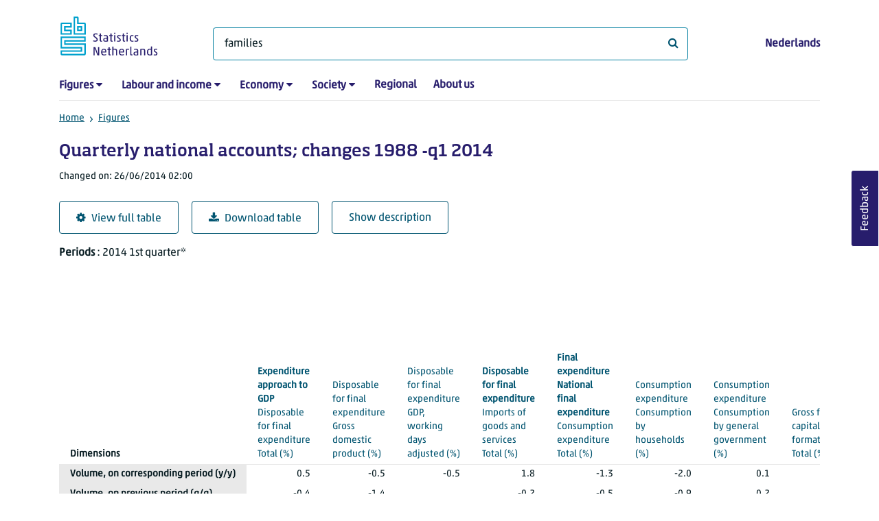

--- FILE ---
content_type: text/html; charset=utf-8
request_url: https://www.cbs.nl/en-gb/figures/detail/81171eng?q=families
body_size: 61342
content:
<!doctype html>
<html lang="en-GB" class="no-js">
<head>
    <meta charset="utf-8">
    <meta name="viewport" content="width=device-width, initial-scale=1, shrink-to-fit=no">
    <title>Quarterly national accounts; changes 1988 -q1 2014 | CBS</title>
    <meta name="DCTERMS:identifier" title="XSD.anyURI" content="https://www.cbs.nl/en-gb/figures/detail/81171eng?q=families" />
    <meta name="DCTERMS.title" content="Quarterly national accounts; changes 1988 -q1 2014" />
    <meta name="DCTERMS.type" title="OVERHEID.Informatietype" content="webpagina" />
    <meta name="DCTERMS.language" title="XSD.language" content="en-GB" />
    <meta name="DCTERMS.authority" title="OVERHEID.Organisatie" content="Statistics Netherlands" />
    <meta name="DCTERMS.creator" title="OVERHEID.Organisatie" content="Statistics Netherlands" />
    <meta name="DCTERMS.modified" title="XSD.dateTime" content="2014-06-26T02:00:00+02:00" />
    <meta name="DCTERMS.temporal" content="" />
    <meta name="DCTERMS.spatial" title="OVERHEID.Koninkrijksdeel" content="The Netherlands" />
    <meta name="description" />
    <meta name="generator" content="CBS Website, Versie 1.2.0.0" />
    <meta name="keywords" content="" />
    <meta name="robots" content="" />

    <link rel="canonical" href="https://www.cbs.nl/en-gb/figures/detail/81171eng" />
    <!-- prefetch dns lookups -->
    <link rel="dns-prefetch" href="//cdn.cbs.nl" />
    <link rel="dns-prefetch" href="//cdnjs.cloudflare.com" />
    <link rel="dns-prefetch" href="//code.highcharts.com" />
    <link rel="dns-prefetch" href="//cdn.jsdelivr.net" />

    <!-- preload fonts -->
    <link rel="preload" href="//cdn.cbs.nl/cdn/fonts/soho-medium.woff2" as="font" type="font/woff2" crossorigin>
    <link rel="preload" href="//cdn.cbs.nl/cdn/fonts/akko-regular.woff2" as="font" type="font/woff2" crossorigin>
    <link rel="preload" href="//cdnjs.cloudflare.com/ajax/libs/font-awesome/4.7.0/fonts/fontawesome-webfont.woff2?v=4.7.0" as="font" type="font/woff2" crossorigin>

    <link rel="apple-touch-icon" sizes="180x180" href="https://cdn.cbs.nl/cdn/images/apple-touch-icon.png">
    <link rel="icon" type="image/png" sizes="32x32" href="https://cdn.cbs.nl/cdn/images/favicon-32x32.png">
    <link rel="icon" type="image/png" sizes="16x16" href="https://cdn.cbs.nl/cdn/images/favicon-16x16.png">
    <link rel="manifest" href="https://cdn.cbs.nl/cdn/images/site.webmanifest">
    <link rel="mask-icon" href="https://cdn.cbs.nl/cdn/images/safari-pinned-tab.svg" color="#00a1cd">
    <link rel="shortcut icon prefetch" href="https://cdn.cbs.nl/cdn/images/favicon.ico">
    <link rel="me" href="https://social.overheid.nl/@CBSstatistiek">
    <meta name="msapplication-TileColor" content="#271d6c">
    <meta name="msapplication-config" content="https://cdn.cbs.nl/cdn/images/browserconfig.xml">
    <meta name="theme-color" content="#00A1CD" />
    <meta name="twitter:card" content="summary_large_image" />
    <meta name="twitter:site" content="cbs.nl" />
    <meta name="twitter:site:id" content="statistiekcbs" />
    <meta property="og:image" content="https://cdn.cbs.nl/cdn/images/cbs-ingang-heerlen.jpg" />
    <meta property="og:title" content="Quarterly national accounts; changes 1988 -q1 2014" />
    <meta property="og:type" content="website" />
    <meta property="og:url" content="https://www.cbs.nl/en-gb/figures/detail/81171eng?q=families" />
    <meta property="og:locale" content="en_GB">
    <meta property="og:site_name" content="Statistics Netherlands" />
    <meta property="og:description" />
    <link rel="stylesheet" href="https://cdn.jsdelivr.net/npm/bootstrap@5.3.3/dist/css/bootstrap.min.css" integrity="sha384-QWTKZyjpPEjISv5WaRU9OFeRpok6YctnYmDr5pNlyT2bRjXh0JMhjY6hW+ALEwIH" crossorigin="anonymous">
    <link rel="stylesheet" href="https://cdnjs.cloudflare.com/ajax/libs/font-awesome/4.7.0/css/font-awesome.css" integrity="sha512-5A8nwdMOWrSz20fDsjczgUidUBR8liPYU+WymTZP1lmY9G6Oc7HlZv156XqnsgNUzTyMefFTcsFH/tnJE/+xBg==" crossorigin="anonymous" referrerpolicy="no-referrer" />
    <link rel="stylesheet" href="https://www.cbs.nl/content/css-v5/cbs.min.css" />
    <link rel="stylesheet" href="https://www.cbs.nl/content/css-v5/cbs-print.min.css" media="print" />
    <script nonce="+JaH1T8713PXZV9F+tGu+4eDLZkKQCE21QvVZvVBkn0=">
        document.documentElement.classList.remove("no-js");
    </script>
    <script nonce="+JaH1T8713PXZV9F+tGu+4eDLZkKQCE21QvVZvVBkn0=" src="https://cdnjs.cloudflare.com/ajax/libs/jquery/3.5.1/jquery.min.js" integrity="sha512-bLT0Qm9VnAYZDflyKcBaQ2gg0hSYNQrJ8RilYldYQ1FxQYoCLtUjuuRuZo+fjqhx/qtq/1itJ0C2ejDxltZVFg==" crossorigin="anonymous"></script>
    <noscript>
        <style nonce="+JaH1T8713PXZV9F+tGu+4eDLZkKQCE21QvVZvVBkn0=">
            .collapse {
                display: block;
            }

            .highchartContainerClass, .if-collapsed {
                display: none;
            }
        </style>
    </noscript>
<script nonce="+JaH1T8713PXZV9F+tGu+4eDLZkKQCE21QvVZvVBkn0=" type="text/javascript">
window.dataLayer = window.dataLayer || [];
window.dataLayer.push({
nonce: "+JaH1T8713PXZV9F+tGu+4eDLZkKQCE21QvVZvVBkn0=",
"ftg_type": "informer",
"section": "dataset statline",
"sitecore_id": "81171eng",
"template_name": "Dataset detail page",
"language": "en-GB"
});  </script>
</head>
<body class="">
    <!--PIWIK-->
<script nonce="+JaH1T8713PXZV9F+tGu+4eDLZkKQCE21QvVZvVBkn0=" type="text/javascript">
(function(window, document, dataLayerName, id) {
window[dataLayerName]=window[dataLayerName]||[],window[dataLayerName].push({start:(new Date).getTime(),event:"stg.start"});var scripts=document.getElementsByTagName('script')[0],tags=document.createElement('script');
function stgCreateCookie(a,b,c){var d="";if(c){var e=new Date;e.setTime(e.getTime()+24*c*60*60*1e3),d="; expires="+e.toUTCString();f="; SameSite=Strict"}document.cookie=a+"="+b+d+"; path=/"}
var isStgDebug=(window.location.href.match("stg_debug")||document.cookie.match("stg_debug"))&&!window.location.href.match("stg_disable_debug");stgCreateCookie("stg_debug",isStgDebug?1:"",isStgDebug?14:-1);
var qP=[];dataLayerName!=="dataLayer"&&qP.push("data_layer_name="+dataLayerName),qP.push("use_secure_cookies"),isStgDebug&&qP.push("stg_debug");var qPString=qP.length>0?("?"+qP.join("&")):"";
tags.async=!0,tags.src="//cbs.containers.piwik.pro/"+id+".js"+qPString,scripts.parentNode.insertBefore(tags,scripts);
!function(a,n,i){a[n]=a[n]||{};for(var c=0;c<i.length;c++)!function(i){a[n][i]=a[n][i]||{},a[n][i].api=a[n][i].api||function(){var a=[].slice.call(arguments,0);"string"==typeof a[0]&&window[dataLayerName].push({event:n+"."+i+":"+a[0],parameters:[].slice.call(arguments,1)})}}(i[c])}(window,"ppms",["tm","cm"]);
})(window, document, 'dataLayer', '7cd61318-6d21-4775-b1b2-64ec78d416e1');
</script>

    <a class="visually-hidden-focusable" href="#main">Skip to main content</a>

    
<div id="nav-header" class="container px-3">
    <nav class="navbar navbar-expand-lg flex-wrap pt-3">
        <div class="container-fluid px-0">
            <div>
                <a href="/en-gb" title="CBS home" class="navbar-brand ms-auto pb-0">
                    <img class="d-inline-block navbar-brand-logo"  src="https://cdn.cbs.nl/icons/navigation/cbs-logo-brand-en.svg" alt="Statistics Netherlands" />
                </a>
            </div>
            <div>
                <button id="hamburger-button" type="button" class="navbar-toggler navbar-right collapsed mt-2" data-bs-toggle="collapse" data-bs-target="#nav-mainmenu" aria-expanded="false" aria-controls="nav-mainmenu">
                    <span id="hamburger-open-icon" class="ci ci-hamburger"><span class="visually-hidden">Show navigation menu</span></span>
                    <span id="hamburger-close-icon" class="ci ci-close d-none"><span class="visually-hidden">Close navigation menu</span></span>
                </button>
            </div>
            <div id="search-bar" class="d-flex justify-content-center col-12 col-lg-8 px-0 px-lg-4 pt-3">
                <form id="navigation-search" action="/en-gb/search" class="col-12 px-0 pb-2 pt-lg-2 pb-lg-0">
                    <div class="input-group flex-fill">
                        <span id="close-search-icon" class="d-none">
                            <i class="ci ci-back mt-2" title="back"></i>
                        </span>
                        <label for="searchfield-input" class="d-none">What are you looking for?</label>
                        <input id="searchfield-input" name="q" class="form-control mb-lg-0" type="search" placeholder="What are you looking for?" aria-label="What are you looking for?" value="families">
                        <button type="submit" class="search-input-icon" id="search-icon" title="Search">
                            <span class="fa fa-search" aria-hidden="true"></span>
                            <span class="visually-hidden">What are you looking for?</span>
                        </button>
                    </div>
                </form>
            </div>
            <div class="navbar-right d-none d-lg-block ms-auto mt-lg-4">
                <a href="/nl-nl/cijfers" lang="nl" hreflang="nl">Nederlands</a>
            </div>
            <div class="d-block col-12 px-0 ps-lg-0">
                <div id="nav-mainmenu" class="collapse navbar-collapse fake-modal-body ps-0 pt-3 pt-lg-4">
                    <ul id="collapsible-menu" class="navbar-nav me-auto col-12">
                                <li aria-haspopup="true" class="nav-item has-submenu pe-lg-4 collapsed" data-bs-toggle="collapse" data-bs-target="#dropdown-submenu-0" aria-expanded="false">
                                    <a href="/en-gb/figures">Figures</a>
                                            <button type="button" aria-label="submenu Figures" class="d-lg-none float-end">
                                                <i class="fa fa-chevron-down pt-1"></i>
                                            </button>
                                            <ul id="dropdown-submenu-0" class="submenu dropdown-menu collapse mt-1" aria-expanded="false" data-bs-parent="#collapsible-menu">
                                                    <li class="dropdown-item">
                                                        <a href="https://opendata.cbs.nl/#/CBS/en/">StatLine</a>
                                                    </li>
                                                    <li class="dropdown-item">
                                                        <a href="/en-gb/figures/statline/information-about-statline">Information about StatLine</a>
                                                    </li>
                                                    <li class="dropdown-item">
                                                        <a href="/en-gb/our-services/open-data/statline-as-open-data">Open Data</a>
                                                    </li>
                                            </ul>
                                </li>
                                <li aria-haspopup="true" class="nav-item has-submenu pe-lg-4 collapsed" data-bs-toggle="collapse" data-bs-target="#dropdown-submenu-1" aria-expanded="false">
                                    <a href="/en-gb/labour-and-income">Labour and income</a>
                                            <button type="button" aria-label="submenu Labour and income" class="d-lg-none float-end">
                                                <i class="fa fa-chevron-down pt-1"></i>
                                            </button>
                                            <ul id="dropdown-submenu-1" class="submenu dropdown-menu collapse mt-1" aria-expanded="false" data-bs-parent="#collapsible-menu">
                                                    <li class="dropdown-item">
                                                        <a href="/en-gb/labour-and-income/labour-and-social-security">Labour and social security</a>
                                                    </li>
                                                    <li class="dropdown-item">
                                                        <a href="/en-gb/labour-and-income/income-and-spending">Income and spending</a>
                                                    </li>
                                            </ul>
                                </li>
                                <li aria-haspopup="true" class="nav-item has-submenu pe-lg-4 collapsed" data-bs-toggle="collapse" data-bs-target="#dropdown-submenu-2" aria-expanded="false">
                                    <a href="/en-gb/economy">Economy</a>
                                            <button type="button" aria-label="submenu Economy" class="d-lg-none float-end">
                                                <i class="fa fa-chevron-down pt-1"></i>
                                            </button>
                                            <ul id="dropdown-submenu-2" class="submenu dropdown-menu collapse mt-1" aria-expanded="false" data-bs-parent="#collapsible-menu">
                                                    <li class="dropdown-item">
                                                        <a href="/en-gb/economy/enterprises">Enterprises</a>
                                                    </li>
                                                    <li class="dropdown-item">
                                                        <a href="/en-gb/economy/construction-and-housing">Construction and housing</a>
                                                    </li>
                                                    <li class="dropdown-item">
                                                        <a href="/en-gb/economy/financial-and-business-services">Financial and business services</a>
                                                    </li>
                                                    <li class="dropdown-item">
                                                        <a href="/en-gb/economy/trade-hotels-and-restaurants">Trade, hotels and restaurants</a>
                                                    </li>
                                                    <li class="dropdown-item">
                                                        <a href="/en-gb/economy/manufacturing-and-energy">Manufacturing and energy</a>
                                                    </li>
                                                    <li class="dropdown-item">
                                                        <a href="/en-gb/economy/international-trade">International trade</a>
                                                    </li>
                                                    <li class="dropdown-item">
                                                        <a href="/en-gb/economy/agriculture">Agriculture</a>
                                                    </li>
                                                    <li class="dropdown-item">
                                                        <a href="/en-gb/economy/macroeconomics">Macroeconomics</a>
                                                    </li>
                                                    <li class="dropdown-item">
                                                        <a href="/en-gb/economy/government-and-politics">Government and politics</a>
                                                    </li>
                                                    <li class="dropdown-item">
                                                        <a href="/en-gb/economy/prices">Prices</a>
                                                    </li>
                                            </ul>
                                </li>
                                <li aria-haspopup="true" class="nav-item has-submenu pe-lg-4 collapsed" data-bs-toggle="collapse" data-bs-target="#dropdown-submenu-3" aria-expanded="false">
                                    <a href="/en-gb/society">Society</a>
                                            <button type="button" aria-label="submenu Society" class="d-lg-none float-end">
                                                <i class="fa fa-chevron-down pt-1"></i>
                                            </button>
                                            <ul id="dropdown-submenu-3" class="submenu dropdown-menu collapse mt-1" aria-expanded="false" data-bs-parent="#collapsible-menu">
                                                    <li class="dropdown-item">
                                                        <a href="/en-gb/society/population">Population</a>
                                                    </li>
                                                    <li class="dropdown-item">
                                                        <a href="/en-gb/society/health-and-welfare">Health and welfare</a>
                                                    </li>
                                                    <li class="dropdown-item">
                                                        <a href="/en-gb/society/nature-and-environment">Nature and environment</a>
                                                    </li>
                                                    <li class="dropdown-item">
                                                        <a href="/en-gb/society/education">Education</a>
                                                    </li>
                                                    <li class="dropdown-item">
                                                        <a href="/en-gb/society/security-and-justice">Security and justice</a>
                                                    </li>
                                                    <li class="dropdown-item">
                                                        <a href="/en-gb/society/traffic-and-transport">Traffic and transport</a>
                                                    </li>
                                                    <li class="dropdown-item">
                                                        <a href="/en-gb/society/leisure-and-culture">Leisure and culture</a>
                                                    </li>
                                            </ul>
                                </li>
                                <li aria-haspopup="false" class="nav-item  pe-lg-4 collapsed" data-bs-toggle="collapse" data-bs-target="#dropdown-submenu-4" aria-expanded="false">
                                    <a href="/en-gb/dossier/regional-statistics">Regional</a>
                                </li>
                                <li aria-haspopup="false" class="nav-item  pe-lg-4 collapsed" data-bs-toggle="collapse" data-bs-target="#dropdown-submenu-5" aria-expanded="false">
                                    <a href="/en-gb/about-us">About us</a>
                                </li>
                        <li class="d-lg-none nav-item">
                            <a href="/nl-nl/cijfers" lang="nl" hreflang="nl">Language: Nederlands (NL)</a>
                        </li>
                    </ul>
                </div>
            </div>
        </div>
    </nav>

    <nav aria-label="breadcrumb">
        <div class="container-fluid breadcrumb-div px-0 pt-lg-3">
            <ol class="breadcrumb d-none d-lg-flex" id="breadcrumb-desktop">
                        <li class="breadcrumb-item d-flex">
                            <a href="https://www.cbs.nl/">Home</a>
                        </li>
                        <li class="breadcrumb-item d-flex">
                                <i class="ci-chevron-right pe-2"></i>
                            <a href="https://www.cbs.nl/en-gb/figures">Figures</a>
                        </li>
            </ol>
            <div class="d-lg-none pb-2">
                <ol class="list-unstyled mb-0" id="breadcrumb-mobile">
                    <li class="breadcrumb-item d-flex">
                        <i class="ci-chevron-left pe-2"></i>
                        <a href="https://www.cbs.nl/en-gb/figures">Figures</a>
                    </li>
                </ol>
            </div>
        </div>
    </nav>
<script nonce="+JaH1T8713PXZV9F+tGu+4eDLZkKQCE21QvVZvVBkn0=" type="application/ld+json">
{
	"@context": "https://schema.org",
	"@type": "BreadcrumbList",
	"itemListElement": [
		{"@type": "ListItem", "position":1, "name":"Home", "item":"https://www.cbs.nl/"},
		{"@type": "ListItem", "position":2, "name":"Figures", "item":"https://www.cbs.nl/en-gb/figures"}
	]
}
</script>
</div>
    <div class="container container-content no-js">
    <div class="row pb-5">
        <main id="main" role="main" class="col-12 px-3" tabindex="-1">
            <div class="odata-table-container">
    <article>
        <header>
            <h1>Quarterly national accounts; changes 1988 -q1 2014</h1>
            <section>
                    <span class="date" data-nosnippet><time datetime="2014-06-26T02:00:00&#x2B;02:00">Changed on: 26/06/2014 02:00</time></span>
            </section>
        </header>
        <section>
            <div class="mt-4">
                <a href="https://opendata.cbs.nl/#/CBS/en/dataset/81171eng/table?searchKeywords=families" class="btn btn-outline-dark col-10 col-lg-auto">
                    <i class="fa fa-cog" aria-hidden="true"></i>View full table
                </a>
                <button data-csv-table-id="_81171eng" class="btn btn-outline-dark col-10 col-lg-auto exportcsv" aria-label="Download table">
                    <i class="fa fa-download" aria-hidden="true"></i>Download table
                </button>
                <a href="#shortTableDescription" class="btn btn-outline-dark col-10 col-lg-auto" role="button">
                    Show description
                </a>
            </div>
            <div class="table-responsive">
                <table class="table figure-table table-sm" id="_81171eng">
                    <caption>
                        <p class="title visually-hidden">Quarterly national accounts; changes 1988 -q1 2014</p>
                        <p aria-hidden="true"><span class="topic-nogroup">Periods</span> : 2014 1st quarter*</p>
                    </caption>
                    <thead>
                        <tr>
                            <th scope="col" class="dimension" id="81171eng-h-0"><span class="topic-nogroup">Dimensions</span> </th>
                            <th scope="col" id="81171eng-h-1" class="p-0"><span class="visually-hidden"><span class="topic-nogroup">Periods</span> </span></th>
                            <th scope="col" id="81171eng-h-2"><a href="#Total_1"><span class="topic-group-span-first">Expenditure approach to GDP </span><span class="topic-group-with-parent">Disposable for final expenditure </span><span class="topic">Total</span> (%)</a></th>
                            <th scope="col" id="81171eng-h-3"><a href="#GrossDomesticProduct_2"><span class="topic-group-span">Expenditure approach to GDP </span><span class="topic-group-with-parent">Disposable for final expenditure </span><span class="topic">Gross domestic product</span> (%)</a></th>
                            <th scope="col" id="81171eng-h-4"><a href="#GDPWorkingDaysAdjusted_3"><span class="topic-group-span">Expenditure approach to GDP </span><span class="topic-group-with-parent">Disposable for final expenditure </span><span class="topic">GDP, working days adjusted</span> (%)</a></th>
                            <th scope="col" id="81171eng-h-5"><a href="#Total_4"><span class="topic-group-span">Expenditure approach to GDP </span><span class="topic-group-span-first">Disposable for final expenditure </span><span class="topic-group-with-parent">Imports of goods and services </span><span class="topic">Total</span> (%)</a></th>
                            <th scope="col" id="81171eng-h-6"><a href="#Total_9"><span class="topic-group-span">Expenditure approach to GDP </span><span class="topic-group-span-first">Final expenditure </span><span class="topic-group-span-first">National final expenditure </span><span class="topic-group-with-parent">Consumption expenditure </span><span class="topic">Total</span> (%)</a></th>
                            <th scope="col" id="81171eng-h-7"><a href="#ConsumptionByHouseholds_10"><span class="topic-group-span">Expenditure approach to GDP </span><span class="topic-group-span">Final expenditure </span><span class="topic-group-span">National final expenditure </span><span class="topic-group-with-parent">Consumption expenditure </span><span class="topic">Consumption by households</span> (%)</a></th>
                            <th scope="col" id="81171eng-h-8"><a href="#ConsumptionByGeneralGovernment_11"><span class="topic-group-span">Expenditure approach to GDP </span><span class="topic-group-span">Final expenditure </span><span class="topic-group-span">National final expenditure </span><span class="topic-group-with-parent">Consumption expenditure </span><span class="topic">Consumption by general government</span> (%)</a></th>
                            <th scope="col" id="81171eng-h-9"><a href="#Total_12"><span class="topic-group-span">Expenditure approach to GDP </span><span class="topic-group-span">Final expenditure </span><span class="topic-group-span">National final expenditure </span><span class="topic-group-with-parent">Gross fixed capital formation </span><span class="topic">Total</span> (%)</a></th>
                            <th scope="col" id="81171eng-h-10"><a href="#ChangesInInventories_15"><span class="topic-group-span">Expenditure approach to GDP </span><span class="topic-group-span">Final expenditure </span><span class="topic-group-with-parent">National final expenditure </span><span class="topic">Changes in inventories</span> (value&nbsp;as&nbsp;%&nbsp;of&nbsp;GDP)</a></th>
                            <th scope="col" id="81171eng-h-11"><a href="#Total_16"><span class="topic-group-span">Expenditure approach to GDP </span><span class="topic-group-span">Final expenditure </span><span class="topic-group-with-parent">Exports of goods and services </span><span class="topic">Total</span> (%)</a></th>
                        </tr>
                    </thead>
                    <tbody>
                        <tr>
                            <th scope="row" id="81171eng-r-0-0">Volume, on corresponding period (y/y)</th>
                            <th scope="row" id="81171eng-r-0-1" class="p-0"><span class="visually-hidden">2014 1st quarter*</span></th>
                            <td headers="81171eng-r-0-0 81171eng-r-0-1 81171eng-h-2" class="">0.5</td>
                            <td headers="81171eng-r-0-0 81171eng-r-0-1 81171eng-h-3" class="">-0.5</td>
                            <td headers="81171eng-r-0-0 81171eng-r-0-1 81171eng-h-4" class="">-0.5</td>
                            <td headers="81171eng-r-0-0 81171eng-r-0-1 81171eng-h-5" class="">1.8</td>
                            <td headers="81171eng-r-0-0 81171eng-r-0-1 81171eng-h-6" class="">-1.3</td>
                            <td headers="81171eng-r-0-0 81171eng-r-0-1 81171eng-h-7" class="">-2.0</td>
                            <td headers="81171eng-r-0-0 81171eng-r-0-1 81171eng-h-8" class="">0.1</td>
                            <td headers="81171eng-r-0-0 81171eng-r-0-1 81171eng-h-9" class="">6.3</td>
                            <td headers="81171eng-r-0-0 81171eng-r-0-1 81171eng-h-10" class="">-0.1</td>
                            <td headers="81171eng-r-0-0 81171eng-r-0-1 81171eng-h-11" class="">1.4</td>
                        </tr>
                        <tr>
                            <th scope="row" id="81171eng-r-1-0">Volume, on previous period (q/q)</th>
                            <th scope="row" id="81171eng-r-1-1" class="p-0"><span class="visually-hidden">2014 1st quarter*</span></th>
                            <td headers="81171eng-r-1-0 81171eng-r-1-1 81171eng-h-2" class="">-0.4</td>
                            <td headers="81171eng-r-1-0 81171eng-r-1-1 81171eng-h-3" class="">-1.4</td>
                            <td headers="81171eng-r-1-0 81171eng-r-1-1 81171eng-h-4" class="">.</td>
                            <td headers="81171eng-r-1-0 81171eng-r-1-1 81171eng-h-5" class="">-0.2</td>
                            <td headers="81171eng-r-1-0 81171eng-r-1-1 81171eng-h-6" class="">-0.5</td>
                            <td headers="81171eng-r-1-0 81171eng-r-1-1 81171eng-h-7" class="">-0.9</td>
                            <td headers="81171eng-r-1-0 81171eng-r-1-1 81171eng-h-8" class="">0.2</td>
                            <td headers="81171eng-r-1-0 81171eng-r-1-1 81171eng-h-9" class="">-3.5</td>
                            <td headers="81171eng-r-1-0 81171eng-r-1-1 81171eng-h-10" class="">0.0</td>
                            <td headers="81171eng-r-1-0 81171eng-r-1-1 81171eng-h-11" class="">0.4</td>
                        </tr>
                        <tr>
                            <th scope="row" id="81171eng-r-2-0">Value, on corresponding period (y/y)</th>
                            <th scope="row" id="81171eng-r-2-1" class="p-0"><span class="visually-hidden">2014 1st quarter*</span></th>
                            <td headers="81171eng-r-2-0 81171eng-r-2-1 81171eng-h-2" class="">0.0</td>
                            <td headers="81171eng-r-2-0 81171eng-r-2-1 81171eng-h-3" class="">0.1</td>
                            <td headers="81171eng-r-2-0 81171eng-r-2-1 81171eng-h-4" class="">.</td>
                            <td headers="81171eng-r-2-0 81171eng-r-2-1 81171eng-h-5" class="">-0.3</td>
                            <td headers="81171eng-r-2-0 81171eng-r-2-1 81171eng-h-6" class="">-0.5</td>
                            <td headers="81171eng-r-2-0 81171eng-r-2-1 81171eng-h-7" class="">-1.1</td>
                            <td headers="81171eng-r-2-0 81171eng-r-2-1 81171eng-h-8" class="">0.5</td>
                            <td headers="81171eng-r-2-0 81171eng-r-2-1 81171eng-h-9" class="">4.5</td>
                            <td headers="81171eng-r-2-0 81171eng-r-2-1 81171eng-h-10" class="">-0.7</td>
                            <td headers="81171eng-r-2-0 81171eng-r-2-1 81171eng-h-11" class="">-0.1</td>
                        </tr>
                        <tr>
                            <th scope="row" id="81171eng-r-3-0">Value, on previous period (q/q)</th>
                            <th scope="row" id="81171eng-r-3-1" class="p-0"><span class="visually-hidden">2014 1st quarter*</span></th>
                            <td headers="81171eng-r-3-0 81171eng-r-3-1 81171eng-h-2" class="">-0.7</td>
                            <td headers="81171eng-r-3-0 81171eng-r-3-1 81171eng-h-3" class="">-0.4</td>
                            <td headers="81171eng-r-3-0 81171eng-r-3-1 81171eng-h-4" class="">.</td>
                            <td headers="81171eng-r-3-0 81171eng-r-3-1 81171eng-h-5" class="">-1.0</td>
                            <td headers="81171eng-r-3-0 81171eng-r-3-1 81171eng-h-6" class="">-0.2</td>
                            <td headers="81171eng-r-3-0 81171eng-r-3-1 81171eng-h-7" class="">0.1</td>
                            <td headers="81171eng-r-3-0 81171eng-r-3-1 81171eng-h-8" class="">0.7</td>
                            <td headers="81171eng-r-3-0 81171eng-r-3-1 81171eng-h-9" class="">-4.8</td>
                            <td headers="81171eng-r-3-0 81171eng-r-3-1 81171eng-h-10" class="">-0.3</td>
                            <td headers="81171eng-r-3-0 81171eng-r-3-1 81171eng-h-11" class="">0.1</td>
                        </tr>
                        <tr>
                            <th scope="row" id="81171eng-r-4-0">Price, on corresponding period (y/y)</th>
                            <th scope="row" id="81171eng-r-4-1" class="p-0"><span class="visually-hidden">2014 1st quarter*</span></th>
                            <td headers="81171eng-r-4-0 81171eng-r-4-1 81171eng-h-2" class="">-0.6</td>
                            <td headers="81171eng-r-4-0 81171eng-r-4-1 81171eng-h-3" class="">0.6</td>
                            <td headers="81171eng-r-4-0 81171eng-r-4-1 81171eng-h-4" class="">.</td>
                            <td headers="81171eng-r-4-0 81171eng-r-4-1 81171eng-h-5" class="">-2.1</td>
                            <td headers="81171eng-r-4-0 81171eng-r-4-1 81171eng-h-6" class="">0.8</td>
                            <td headers="81171eng-r-4-0 81171eng-r-4-1 81171eng-h-7" class="">1.0</td>
                            <td headers="81171eng-r-4-0 81171eng-r-4-1 81171eng-h-8" class="">0.4</td>
                            <td headers="81171eng-r-4-0 81171eng-r-4-1 81171eng-h-9" class="">-1.6</td>
                            <td headers="81171eng-r-4-0 81171eng-r-4-1 81171eng-h-10" class="">.</td>
                            <td headers="81171eng-r-4-0 81171eng-r-4-1 81171eng-h-11" class="">-1.4</td>
                        </tr>
                    </tbody>
                    <tfoot>
                        <tr>
                            <td colspan="12">Source: CBS.</td>
                        </tr>
                    </tfoot>
                </table>
                <span class="explanationlink"><i class="fa fa-link me-3" title="Link" aria-hidden="true"></i><a href="https://www.cbs.nl//en-gb/figures/statline/explanation-of-symbols">Explanation of symbols</a></span>
            </div>
            <div id="shortTableDescription" class="mt-3">
                <h2>Table explanation</h2>
                <div>
                    <br />This table provides data from Quarterly National Accounts (QNA) of Statistics The Netherlands. It contains quarterly and annual data on production, expenditures, income and external economic transactions of The Netherlands.<br /><br />The above mentioned macroeconomic variables are presented in:<br /><br />- Percentage volume changes on corresponding quarter of previous year.<br />- Percentage volume changes on previous period.<br />- Percentage value changes on corresponding quarter of previous year.<br />- Percentage value changes on previous period.<br />- Percentage price changes on corresponding quarter of previous year.<br /><br />Data available from 1988 first quarter to 2014 first quarter<br /><br />Status of the figures:<br />The figures concerning 2011, 2012, 2013 and 2014 are (revised) provisional. Because this table is discontinued, figures will not be updated anymore.<br /><br />Changes as of June 25th 2014:<br />None, this table is discontinued.<br /><br />When will new figures be published?<br />Not applicable anymore.<br />This table is replaced by table Quarterly National Accounts; changes. See paragraph 3.<br />
                </div>
            </div>
            <div id="topicDescription" class="mt-3">
                <h2>Description topics</h2>
                <dl><dt id="" class="level1">Expenditure approach to GDP</dt><dd>This part of the table introduces the expenditure approach of Gross<br/>Domestic Product (GDP).<br/>The connection between GDP and expenditure components comes in to focus in<br/>this part. The menu shows the supply and disposition of goods and services<br/>scheme which contains the expenditure components of GDP.<br/>More details data on the expenditure components could be found in de<br/>last part: Additional details.<dl><dt id="" class="level2">Disposable for final expenditure</dt><dd>The total amount of domestic generated goods and services (GDP) and the<br/>imported goods and services are adding up to the disposable for final<br/>expenditure. This variable is by definition equal to the total final<br/>expenditure, which is the sum of the National final expenditure and the<br/>exports of goods and services.<dl><dt id="Total_1" class="level3 topic">Total</dt><dd>The total amount of domestic generated goods and services (GDP) and the<br/>imported goods and services are adding up to the disposable for final<br/>expenditure. This variable is by definition equal to the total final<br/>expenditure, which is the sum of the National final expenditure and the<br/>exports of goods and services.</dd></dl><dl><dt id="GrossDomesticProduct_2" class="level3 topic">Gross domestic product</dt><dd>GDP is the total amount of domestic generated goods and services<br/>(expenditure approach). It is also the sum of value added in all branches<br/>of economic activities (production approach) and the total generated<br/>income in the Netherlands (income approach).<br/>The volume changes of gross domestic products is the measure for<br/>economic growth.</dd></dl><dl><dt id="GDPWorkingDaysAdjusted_3" class="level3 topic">GDP, working days adjusted</dt><dd>Growth of the gross domestic products, adjusted for working days effects. The number of working days in corresponding quarters of successive years may differ due to a leap day, due to an unequal number of holidays that take place in a weekend (e.g. New Year’s Day) or because of a holiday shift from one quarter to another (e.g. Easter Monday). The effect of an additional working day on the economic growth adds up to 0.2 to 0.3 percentage points.</dd></dl><dl><dt id="" class="level3">Imports of goods and services</dt><dd>On the macro level imports of goods is valued free on board (fob)at the<br/>border of the exporting country. The transition from valuation of imported<br/>goods at cif to fob consists of:<br/>- a cif/fob adjustment of the transport costs abroad of Dutch freighters.<br/>Total imports (goods) and exports (services) are reduced by the same<br/>amount.<br/>- a cif/fob reclassification of the transport costs abroad of foreign<br/>freighters, from imports of goods to imports of services.<br/>It leaves total imports and total exports unchanged.<br/>Imports of goods are goods intended for residents, which are imported from<br/>abroad into the Dutch economic territory.<br/>Included in imports of goods are raw materials, semimanufactured products,<br/>fuels and final products. Also included are imported goods, which are<br/>re-exported without undergoing any processing.<br/>Imports of services include among other things the expenditures<br/>abroad by Dutch tourists, inhabitants of the border area and<br/>diplomats.<dl><dt id="Total_4" class="level4 topic">Total</dt><dd>On the macro level imports of goods is valued free on board (fob)at the<br/>border of the exporting country. The transition from valuation of imported<br/>goods at cif to fob consists of:<br/>- a cif/fob adjustment of the transport costs abroad of Dutch freighters.<br/>Total imports (goods) and exports (services) are reduced by the same<br/>amount.<br/>- a cif/fob reclassification of the transport costs abroad of foreign<br/>freighters, from imports of goods to imports of services.<br/>It leaves total imports and total exports unchanged.<br/>Imports of goods are goods intended for residents, which are imported from<br/>abroad into the Dutch economic territory.<br/>Included in imports of goods are raw materials, semimanufactured products,<br/>fuels and final products. Also included are imported goods, which are<br/>re-exported without undergoing any processing.<br/>Imports of services include among other things the expenditures<br/>abroad by Dutch tourists, inhabitants of the border area and<br/>diplomats.</dd></dl></dd></dl></dd></dl><dl><dt id="" class="level2">Final expenditure</dt><dd>The sum of the National final expenditure and the exports of goods and<br/>services. This variable is by definition equal to the disposable final<br/>expenditure (GDP and imports).<dl><dt id="" class="level3">National final expenditure</dt><dd>Gross national final expenditure is the sum of the final consumption<br/>expenditure, the gross fixed capital formation and the changes in<br/>inventories.<dl><dt id="" class="level4">Consumption expenditure</dt><dd>Final consumption expenditure consists of expenditure incurred by resident<br/>institutional units on goods and services that are used for the direct<br/>satisfaction of individual needs or wants or the collective needs of<br/>members of the community. Final consumption expenditure may take place on<br/>the domestic territory or abroad.<br/>Final consumption expenditure exists only for households, NPI<br/>households and general government.<dl><dt id="Total_9" class="level5 topic">Total</dt><dd>Final consumption expenditure consists of expenditure incurred by resident<br/>institutional units on goods and services that are used for the direct<br/>satisfaction of individual needs or wants or the collective needs of<br/>members of the community. Final consumption expenditure may take place on<br/>the domestic territory or abroad.<br/>Final consumption expenditure exists only for households, NPI<br/>households and general government.</dd></dl><dl><dt id="ConsumptionByHouseholds_10" class="level5 topic">Consumption by households</dt><dd>Final consumption expenditure by households and by Non-Profit Institutions<br/>Final consumption expenditure by households includes the following<br/>borderline cases:<br/>- income in kind like accommodation, food, clothing etc.<br/>- services of dwellings, which are occupied by the owners themselves and<br/>without any actual rent payments. These services are valued by applying<br/>the rents of similar dwellings.<br/>- goods and services produced for own use, as in agriculture.<br/>The value of these products is calculated by applying the market prices<br/>for similar products.<br/>- durable consumption goods such as private cars, household appliances,<br/>furniture and clothing. However, the purchases of dwellings by households<br/>are not seen as final consumption, but as fixed capital formation by<br/>households.<br/>The detailed data on consumption of households concern private domestic<br/>consumption expenditure. This includes final consumption in the<br/>Netherlands by residents and non-residents. Final consumption by<br/>households can be calculated by deducting from private domestic<br/>consumption expenditure the final consumption by non-residents in the<br/>Netherlands (registered as exports) and adding final consumption by<br/>households in the rest of the world (registered as imports).<br/>Final consumption expenditure by NPI households<br/>Final consumption expenditure by NPI households consists of all the<br/>non-market output of this sector excluding the own account capital<br/>formation.</dd></dl><dl><dt id="ConsumptionByGeneralGovernment_11" class="level5 topic">Consumption by general government</dt><dd>Final consumption expenditure by general government results from the<br/>specific recording of government output. Only a small part of government<br/>output is actually sold (market output). The larger part of government<br/>output is paid out of public funds and provided free of charge to all<br/>sectors (non-market output). Because the allocation of government output<br/>to different users will encounter large problems, the government is by<br/>convention considered to be the consumer of its own output. Because of the<br/>absence of market prices output and final consumption expenditure by<br/>general government is calculated from the production costs:<br/>        intermediate consumption<br/>plus:<br/>plus:<br/>plus:<br/>minus:<br/>=<br/>minus:<br/>minus:<br/>plus:<br/>=</dd></dl></dd></dl><dl><dt id="" class="level4">Gross fixed capital formation</dt><dd>Fixed assets are produced tangible or intangible assets that are used in<br/>the production process for more than one year.<br/>Gross fixed capital formation consists of producers' acquisitions less<br/>disposals of fixed assets:<br/>- acquisitions, less disposals, of tangible fixed assets:<br/>- acquisitions, less disposals, of intangible fixed assets:<br/>- major improvements to land (reclamation, land consolidation and land<br/>preparing for building).<br/>Fixed capital formation also includes:<br/>- work in progress of construction such as unfinished dwellings,<br/>non-residential buildings and civil engineering works are recorded as<br/>fixed capital formation of the client.<br/>- military structures and equipment, similar to those used by civilian<br/>producers, such as airfields and hospitals.<br/>- improvements to existing fixed assets that go well beyond the<br/>requirements of ordinary maintenance and repairs.<br/>- transfer costs of fixed assets, such as conveyance fees and costs made<br/>by real estate agents, architects and notaries.<br/>On the level of the total economy and the sectors, an adjustment is made<br/>for the transactions in used fixed assets, which are seen as investments<br/>of the buyer and disinvestment of the seller. This adjustment is not made<br/>for the industries.<dl><dt id="Total_12" class="level5 topic">Total</dt><dd>Fixed assets are produced tangible or intangible assets that are used in<br/>the production process for more than one year.<br/>Gross fixed capital formation consists of producers' acquisitions less<br/>disposals of fixed assets:<br/>- acquisitions, less disposals, of tangible fixed assets:<br/>- acquisitions, less disposals, of intangible fixed assets:<br/>- major improvements to land (reclamation, land consolidation and land<br/>preparing for building).<br/>Fixed capital formation also includes:<br/>- work in progress of construction such as unfinished dwellings,<br/>non-residential buildings and civil engineering works are recorded as<br/>fixed capital formation of the client.<br/>- military structures and equipment, similar to those used by civilian<br/>producers, such as airfields and hospitals.<br/>- improvements to existing fixed assets that go well beyond the<br/>requirements of ordinary maintenance and repairs.<br/>- transfer costs of fixed assets, such as conveyance fees and costs made<br/>by real estate agents, architects and notaries.<br/>On the level of the total economy and the sectors, an adjustment is made<br/>for the transactions in used fixed assets, which are seen as investments<br/>of the buyer and disinvestment of the seller. This adjustment is not made<br/>for the industries.</dd></dl></dd></dl><dl><dt id="ChangesInInventories_15" class="level4 topic">Changes in inventories</dt><dd>Changes in inventories including acquisitions less disposals of valuables<br/>Inventories consist of all raw materials, semi-manufactured goods, work in<br/>progress and final products, that producers havein stock at a certain<br/>moment.<br/>Changes in work in progress are in general considered to be changes in<br/>inventories. However, work in progress in construction is seen as fixed<br/>capital formation of the client and not as changes in inventories of the<br/>construction industry. This concerns unfinished buildings and civil<br/>engineering works.<br/>Increases in inventories occur when goods are produced (or purchased) but<br/>not yet sold (or used) in the year under review.<br/>Decreases in inventories occur when goods are withdrawn from existing<br/>inventories in order to be sold or used in the production process.<br/>The assessment of the changes in inventories is done in such way that<br/>gains or losses on inventories caused by price changes are avoided. With<br/>this objective the initial and final stock of each good is valued at the<br/>same price, namely raw materials at the average purchase price in the<br/>period, final products at average sales price and work in progress at the<br/>average cost price.<br/>This valuation method prevents output and subsequently value added from<br/>being influenced by changes in prices of stocks during the period under<br/>review.<br/>Acquisitions less disposals of valuables This transaction consists of the<br/>acquisitions less disposals of precious stones, non-monetary gold,<br/>antiques, art objects and jewellery, that are acquired and held primarily<br/>as stores of value.<br/>In the national accounts this transaction is mostly combined with<br/>changes in inventories.</dd></dl></dd></dl><dl><dt id="" class="level3">Exports of goods and services</dt><dd>Exports of goods are goods, which have been exported by residents from the<br/>Dutch economic territory to the rest of the world.<br/>The exports of services include the services of Dutch transport<br/>enterprises abroad, harbour services, ships repair services and<br/>engineering of works by Dutch contractors abroad.<br/>Also included in the exports of services are expenditures by foreign<br/>tourists, inhabitants of the border area and diplomats in the Netherlands.<dl><dt id="Total_16" class="level4 topic">Total</dt><dd>Exports of goods are goods, which have been exported by residents from the<br/>Dutch economic territory to the rest of the world.<br/>The exports of services include the services of Dutch transport<br/>enterprises abroad, harbour services, ships repair services and<br/>engineering of works by Dutch contractors abroad.<br/>Also included in the exports of services are expenditures by foreign<br/>tourists, inhabitants of the border area and diplomats in the Netherlands.</dd></dl></dd></dl></dd></dl></dd></dl>
            </div>
        </section>
    </article>
</div>
<script nonce="+JaH1T8713PXZV9F+tGu+4eDLZkKQCE21QvVZvVBkn0=" type="application/ld+json">
        {
        "@context": "http://schema.org/",
        "@type": "Dataset",
        "name": "Quarterly national accounts; changes 1988 -q1 2014",
        "description": "This table provides data from Quarterly National Accounts (QNA) of Statistics The Netherlands. It contains quarterly and annual data on production, expenditures, income and external economic transactions of The Netherlands.&#xA;&#xA;The above mentioned macroeconomic variables are presented in:&#xA;&#xA;- Percentage volume changes on corresponding quarter of previous year.&#xA;- Percentage volume changes on previous period.&#xA;- Percentage value changes on corresponding quarter of previous year.&#xA;- Percentage value changes on previous period.&#xA;- Percentage price changes on corresponding quarter of previous year.&#xA;&#xA;Data available from 1988 first quarter to 2014 first quarter&#xA;&#xA;Status of the figures:&#xA;The figures concerning 2011, 2012, 2013 and 2014 are (revised) provisional. Because this table is discontinued, figures will not be updated anymore.&#xA;&#xA;Changes as of June 25th 2014:&#xA;None, this table is discontinued.&#xA;&#xA;When will new figures be published?&#xA;Not applicable anymore.&#xA;This table is replaced by table Quarterly National Accounts; changes. See paragraph 3.&#xA;",
        "url": "https://www.cbs.nl/en-gb/figures/detail/81171eng",
        "sameAs": "https://opendata.cbs.nl/#/CBS/nl/dataset/81171eng/table",
        "temporalCoverage": "1988 / 2013, Q1 1988 / Q1 2014",
        "dateCreated" : "2014-06-24T02:00:00+02:00",
        "dateModified" : "2014-06-26T02:00:00+02:00",
        "datePublished" : "2014-06-26T02:00:00+02:00",
        "spatialCoverage":"The Netherlands",
        "license":"https://creativecommons.org/licenses/by/4.0/",
        "isAccessibleForFree" : true,
        "creator": {
        "@type": "Organization",
        "url": "https://www.cbs.nl",
        "name": "Centraal Bureau voor de Statistiek",
        "alternateName": "Statistics Netherlands",
        "contactPoint": {
        "type": "ContactPoint",
        "areaServed": "NL",
        "availableLanguage": [
        "Dutch",
        "English"
        ],
        "contactType": "customer service",
        "email": "https://www.cbs.nl/nl-nl/over-ons/contact/contactformulier",
        "hoursAvailable": "Mo,Tu,We,Th,Fr 08:30-17:30",
        "name": "Infoservice",
        "productSupported": "cbs.nl",
        "telephone": "+31 088 570 7070",
        "url": "https://www.cbs.nl/nl-nl/over-ons/contact/infoservice"
        }
        },
        "includedInDataCatalog": {
        "@type": "DataCatalog",
        "name": "cbs.nl"
        },
        "distribution": [
        {
        "@type": "DataDownload",
        "encodingFormat": "XML",
        "contentUrl": "https://opendata.cbs.nl/ODatafeed/OData/81171eng/TypedDataSet"
        }
        ]
        }
</script>

<div id="surveyContent19b9493af9167389df8dfec260420eb7cd7c274d" /></div>        </main>
        <section class="col-12 sidebar-article">
</section>
    </div>
</div>
    <footer>
    <nav class="container">
        <div class="row multi-rows">
                    <div class="col-12 col-lg-3">
                        <h2 class="title">Services</h2>
                        <ul>
                                    <li>
                                        <a href="https://opendata.cbs.nl/#/CBS/en/">Figures/StatLine</a>
                                    </li>
                                    <li>
                                        <a href="/en-gb/our-services/how-to-calculate-rent-increases">Calculation of rent increase</a>
                                    </li>
                                    <li>
                                        <a href="/en-gb/our-services/open-data">Open Data</a>
                                    </li>
                                    <li>
                                        <a href="/en-gb/our-services/customised-services-microdata/microdata-conducting-your-own-research">Microdata</a>
                                    </li>
                                    <li>
                                        <a href="/en-gb/our-services/customised-services-microdata/additional-statistical-research">Additional statistical services</a>
                                    </li>
                                    <li>
                                        <a>Urban Data Centres</a>
                                    </li>
                                    <li>
                                        <a href="/en-gb/our-services/publications">Publications</a>
                                    </li>
                                    <li>
                                        <a href="/en-gb/our-services/methods">Methodology</a>
                                    </li>
                                    <li>
                                        <a href="/en-gb/our-services/blaise-software">Blaise</a>
                                    </li>
                        </ul>
                    </div>
                    <div class="col-12 col-lg-3">
                        <h2 class="title">Participants Survey</h2>
                        <ul>
                                    <li>
                                        <a href="/en-gb/participants-survey/businesses">Businesses</a>
                                    </li>
                                    <li>
                                        <a href="/en-gb/participants-survey/people">People</a>
                                    </li>
                                    <li>
                                        <a href="/en-gb/about-us/who-we-are/our-organisation/privacy">Privacy</a>
                                    </li>
                                    <li>
                                        <a href="/en-gb/participants-survey/rewards">Rewards</a>
                                    </li>
                        </ul>
                    </div>
                    <div class="col-12 col-lg-3">
                        <h2 class="title">About us</h2>
                        <ul>
                                    <li>
                                        <a href="/en-gb/about-us/contact">Contact</a>
                                    </li>
                                    <li>
                                        <a href="/en-gb/about-us/contact/press-office">Press</a>
                                    </li>
                                    <li>
                                        <a href="/en-gb/about-us/who-we-are">Who we are</a>
                                    </li>
                                    <li>
                                        <a href="/en-gb/about-us/innovation">Innovation</a>
                                    </li>
                                    <li>
                                        <a href="/en-gb/about-us/careers-at-cbs">Careers at CBS</a>
                                    </li>
                        </ul>
                    </div>
                    <div class="col-12 col-lg-3">
                        <h2 class="title">About this site</h2>
                        <ul>
                                    <li>
                                        <a href="/en-gb/about-us/website">Website</a>
                                    </li>
                                    <li>
                                        <a href="/en-gb/about-us/website/copyright">Copyright</a>
                                    </li>
                                    <li>
                                        <a href="/en-gb/about-us/website/cookies">Cookies</a>
                                    </li>
                                    <li>
                                        <a href="/en-gb/about-us/website/accessibility">Accessibility</a>
                                    </li>
                                    <li>
                                        <a href="/en-gb/about-us/website/coordinated-vulnerability-disclosure--cvd--">Reporting a vulnerability</a>
                                    </li>
                                    <li>
                                        <a href="/en-gb/our-services/archive">Archive</a>
                                    </li>
                                    <li>
                                        <a href="/en-gb/subscriptions">Subscriptions</a>
                                    </li>
                        </ul>
                    </div>
        </div>
        <div class="row mt-3 pt-2 justify-content-between">
            <div id="socials" class="col-12 col-lg-6">
                <h2 class="visually-hidden">Follow Statistics Netherlands</h2>
                <div role="list" class="mb-3">
                        <a href="https://www.linkedin.com/company/statistics-netherlands-cbs-nl" class="social" role="listitem">
                            <i class="ci ci-linkedin" aria-hidden="true"></i>
                            <span class="visually-hidden"></span>
                        </a>
                        <a href="https://www.youtube.com/playlist?list=PLekr62u_EkPwIlf3Q1OeJr0neCuOgzOhT" title="YouTube" class="social" role="listitem">
                            <i class="ci ci-youtube" aria-hidden="true"></i>
                            <span class="visually-hidden">YouTube</span>
                        </a>
                        <a href="https://www.cbs.nl/en-gb/rss-feeds" title="RSS" class="social" role="listitem">
                            <i class="ci ci-rss" aria-hidden="true"></i>
                            <span class="visually-hidden">RSS</span>
                        </a>
                </div>
            </div>
            <div id="sitelinks" class="col-12 col-lg-3 my-3 pt-2 my-lg-0 pt-lg-0">
                <ul>
                        <li>
                            <a href="/en-gb/publication-calendar">Publication calendar</a>
                        </li>
                        <li>
                            <a href="/en-gb/about-us/who-we-are/our-organisation/privacy">Privacy</a>
                        </li>
                </ul>
            </div>
        </div>
    </nav>
</footer>
<footer id="finish" class="container py-5">
    <div class="d-flex">
        <div id="payoff"><strong>Facts</strong> that matter</div>
        <div class="text-end">© CBS 2025</div>
    </div>
</footer>
    <script nonce="+JaH1T8713PXZV9F+tGu+4eDLZkKQCE21QvVZvVBkn0=" src="https://cdn.jsdelivr.net/npm/vanilla-lazyload@17.3.0/dist/lazyload.min.js" integrity="sha256-aso6FuYiAL+sfnyWzf4aJcSP8cmukPUFaTb3ZsmulSY=" crossorigin="anonymous"></script>
    
        <script nonce="+JaH1T8713PXZV9F+tGu+4eDLZkKQCE21QvVZvVBkn0=" src="https://www.cbs.nl/content/js/cbs-v5/cbs.min.js"></script>
    
    
    <script nonce="+JaH1T8713PXZV9F+tGu+4eDLZkKQCE21QvVZvVBkn0=" src="https://cdn.jsdelivr.net/npm/bootstrap@5.3.3/dist/js/bootstrap.bundle.min.js" integrity="sha384-YvpcrYf0tY3lHB60NNkmXc5s9fDVZLESaAA55NDzOxhy9GkcIdslK1eN7N6jIeHz" crossorigin="anonymous"></script>
    <button tabindex="0" id="gfb-button">Feedback</button>

<!-- Mopinion Pastea.se start -->
<script nonce="+JaH1T8713PXZV9F+tGu+4eDLZkKQCE21QvVZvVBkn0=" type="text/javascript">
    (function () {
        var id = "0hKjknX8sDlwkxS2UPuSVYXJsi3fxhR0se9Bmyvr";
        var js = document.createElement("script");
        js.setAttribute("type", "text/javascript");
        js.setAttribute("src", "//deploy.mopinion.com/js/pastease.js");
        js.async = true; document.getElementsByTagName("head")[0].appendChild(js);
        var t = setInterval(function () {
            try {
                Pastease.load(id);
                clearInterval(t)
            } catch (e) { }
        }, 50)
    }
    )();
    document.getElementById("gfb-button").addEventListener("click", function () {
        srv.openModal(true, '5bab7930cf3555874c42446bea1d4f653b1a5f76');
    });
</script>
<!-- Mopinion Pastea.se end -->
</body>
</html>


--- FILE ---
content_type: image/svg+xml
request_url: https://cdn.cbs.nl/icons/social-media/linkedin.svg
body_size: 664
content:
<svg width="24" height="24" viewBox="0 0 24 24" fill="none" xmlns="http://www.w3.org/2000/svg">
<path fill-rule="evenodd" clip-rule="evenodd" d="M2.66667 24H21.3333C22.8061 24 24 22.8061 24 21.3333V2.66667C24 1.19391 22.8061 0 21.3333 0H2.66667C1.19391 0 0 1.19391 0 2.66667V21.3333C0 22.8061 1.19391 24 2.66667 24ZM15.1569 12.0082C16.4733 12.0082 17.1052 12.9376 17.1052 14.6007V20.6667H20.6667V13.3504C20.6667 10.2549 18.9119 8.75811 16.4609 8.75811C14.0087 8.75811 12.9767 10.6677 12.9767 10.6677V9.11114H9.54448V20.6667H12.9767V14.6007C12.9767 12.9754 13.7249 12.0082 15.1569 12.0082ZM3.33337 5.46571C3.33337 6.64327 4.28074 7.59804 5.44981 7.59804C6.61891 7.59804 7.56571 6.64327 7.56571 5.46571C7.56571 4.28817 6.61891 3.33337 5.44981 3.33337C4.28074 3.33337 3.33337 4.28817 3.33337 5.46571ZM7.25651 20.6667H3.67757V9.11114H7.25651V20.6667Z" fill="#091D23"/>
</svg>


--- FILE ---
content_type: image/svg+xml
request_url: https://cdn.cbs.nl/icons/navigation/cbs-logo-brand-en.svg
body_size: 2422
content:
<svg id="Layer_1" data-name="Layer 1" xmlns="http://www.w3.org/2000/svg" viewBox="0 0 477.68 157.62"><defs><style>.cls-1{fill:#00a1cd;}.cls-2{fill:#271d6c;}</style></defs><path class="cls-1" d="M42,33.68v7.87H19V60.42H42v7.89H11.17V33.68H42m5.5-5.5H10.67a5,5,0,0,0-5,5V73.81H47.54V54.92h-23V47.05h23V28.18Z"/><path class="cls-1" d="M68,11V33.68H94.87V68.3H60.18V11H68m0,49.39H86.93V41.52H68V60.39M68.54,5.5H54.68V73.8h45.69V33.18a5,5,0,0,0-5-5H73.54V10.76a5.22,5.22,0,0,0-5-5.26Zm5,49.39V47h7.91v7.87Z"/><path class="cls-1" d="M94.8,86.42v8H19.09v18H94.84v33.89H11.19V138.4H87V120.29H11.19V86.42H94.8m5.5-5.5H5.68v44.86h75.8v7.11H5.69v13.89a5,5,0,0,0,5,5H95.34a5,5,0,0,0,5-5V106.9H24.59v-7H100.3v-19Z"/><path class="cls-2" d="M133,76.54a3.57,3.57,0,0,0,.63,2.29c.72,1,2.74,2.37,5.48,4.35a19.58,19.58,0,0,1,5.34,4.89,7.2,7.2,0,0,1,.85,3.91c0,5.65-2.74,8.12-8.35,8.12a40.18,40.18,0,0,1-8.48-.9c-.18,0-.23-.13-.23-.4l.18-2.92a.27.27,0,0,1,.36-.22,44.88,44.88,0,0,0,7.77.67c2.87,0,4.44-.81,4.44-4a4.8,4.8,0,0,0-.58-2.69c-.72-1-2.74-2.38-5.48-4.36-2.51-1.75-4.49-3.36-5.43-4.89a6.67,6.67,0,0,1-.85-3.77c0-5.66,2.91-7.54,9.38-7.54a25.78,25.78,0,0,1,6.82.9c.18.09.22.13.22.4l-.17,2.74a.25.25,0,0,1-.36.22,25.72,25.72,0,0,0-6.38-.71C134.33,72.68,133,73.57,133,76.54Z"/><path class="cls-2" d="M158,100.24c-3.37,0-4.94-1.76-4.94-4.63V79.36a.24.24,0,0,0-.27-.27h-3.59a.42.42,0,0,1-.45-.44V76.22a.43.43,0,0,1,.45-.45h3.59a.24.24,0,0,0,.27-.27V69.89a.43.43,0,0,1,.45-.45H157a.43.43,0,0,1,.45.45V75.5a.24.24,0,0,0,.27.27h4.22a.43.43,0,0,1,.45.45v2.43a.42.42,0,0,1-.45.44h-4.22a.24.24,0,0,0-.27.27V95.07c0,1.35.54,1.89,2,1.89h1.84a.4.4,0,0,1,.44.45l-.08,1.88a.62.62,0,0,1-.41.59A17.12,17.12,0,0,1,158,100.24Z"/><path class="cls-2" d="M169,79.18c-.27,0-.63,0-.67-.22l-.32-2.2c0-.27,0-.54.27-.63a25.37,25.37,0,0,1,7-.81c5.56,0,8.44,2.07,8.44,7.32V98.8c0,.27-.09.49-.59.67a27.18,27.18,0,0,1-7,.77c-7.81,0-10.06-1.58-10.06-6.47,0-4.31,1-6.64,7.63-7.45l5.61-.67c.18-.05.27-.09.27-.27V83.09c0-3.46-1.43-4.31-5.29-4.31A39.06,39.06,0,0,0,169,79.18Zm10.5,9.92a.24.24,0,0,0-.27-.27h-4.08c-3.77,0-4.76.81-4.76,4.4s.76,4,5.25,4a17.65,17.65,0,0,0,3.46-.27c.36-.09.4-.18.4-.31Z"/><path class="cls-2" d="M197.79,100.24c-3.36,0-4.94-1.76-4.94-4.63V79.36a.24.24,0,0,0-.27-.27H189a.41.41,0,0,1-.44-.44V76.22a.42.42,0,0,1,.44-.45h3.59a.24.24,0,0,0,.27-.27V69.89a.43.43,0,0,1,.45-.45h3.41a.43.43,0,0,1,.45.45V75.5a.24.24,0,0,0,.27.27h4.22a.43.43,0,0,1,.45.45v2.43a.42.42,0,0,1-.45.44h-4.22a.24.24,0,0,0-.27.27V95.07c0,1.35.54,1.89,2,1.89H201a.4.4,0,0,1,.45.45l-.09,1.88a.61.61,0,0,1-.41.59A17.12,17.12,0,0,1,197.79,100.24Z"/><path class="cls-2" d="M207.44,71.06a.43.43,0,0,1-.45-.45V66.84a.43.43,0,0,1,.45-.45h3.82a.42.42,0,0,1,.44.45v3.77a.42.42,0,0,1-.44.45Zm.18,28.73a.43.43,0,0,1-.45-.45V76.22a.43.43,0,0,1,.45-.45H211a.43.43,0,0,1,.45.45V99.34a.43.43,0,0,1-.45.45Z"/><path class="cls-2" d="M218.17,99.79c-.14-.05-.27-.09-.27-.32l.18-2.87c0-.14.18-.22.36-.18a26.8,26.8,0,0,0,4.89.45c3.86,0,4.49-.41,4.49-3.23,0-1.66-.95-2.52-4.63-5.16s-5.07-3.78-5.07-6.69c0-4.63,2.07-6.47,7.95-6.47a30.57,30.57,0,0,1,5.11.36c.14,0,.27.09.27.32l-.18,2.87c0,.13-.18.22-.36.18a30.46,30.46,0,0,0-4.35-.4c-3.32,0-4.44.22-4.44,2.69,0,2,1,2.65,4.66,5.07,3.86,2.56,5.12,4.31,5.12,7,0,5.3-2.38,6.83-7.85,6.83A35.54,35.54,0,0,1,218.17,99.79Z"/><path class="cls-2" d="M244.42,100.24c-3.37,0-4.94-1.76-4.94-4.63V79.36a.24.24,0,0,0-.27-.27h-3.59a.42.42,0,0,1-.45-.44V76.22a.43.43,0,0,1,.45-.45h3.59a.24.24,0,0,0,.27-.27V69.89a.43.43,0,0,1,.45-.45h3.41a.43.43,0,0,1,.45.45V75.5a.24.24,0,0,0,.27.27h4.22a.43.43,0,0,1,.45.45v2.43a.42.42,0,0,1-.45.44h-4.22a.24.24,0,0,0-.27.27V95.07c0,1.35.54,1.89,2,1.89h1.84a.4.4,0,0,1,.45.45L248,99.29a.61.61,0,0,1-.41.59A17.12,17.12,0,0,1,244.42,100.24Z"/><path class="cls-2" d="M254.07,71.06a.43.43,0,0,1-.45-.45V66.84a.43.43,0,0,1,.45-.45h3.81a.43.43,0,0,1,.45.45v3.77a.43.43,0,0,1-.45.45Zm.18,28.73a.43.43,0,0,1-.45-.45V76.22a.43.43,0,0,1,.45-.45h3.41a.43.43,0,0,1,.45.45V99.34a.43.43,0,0,1-.45.45Z"/><path class="cls-2" d="M274.89,100.24c-7.09,0-9.56-4.31-9.56-12.3,0-7.81,2.47-12.62,9.56-12.62a13.25,13.25,0,0,1,4.58.63c.14,0,.18.09.18.32L279.47,79c0,.13-.09.27-.27.18a12.82,12.82,0,0,0-3.86-.58c-4.31,0-5.52,2.42-5.52,9.42,0,6.6,1.3,8.93,5.52,8.93a16.74,16.74,0,0,0,3.68-.45c.18,0,.41-.08.45.14l.27,2.65a.26.26,0,0,1-.18.36A16.89,16.89,0,0,1,274.89,100.24Z"/><path class="cls-2" d="M284,99.79c-.13-.05-.27-.09-.27-.32l.18-2.87c0-.14.18-.22.36-.18a26.8,26.8,0,0,0,4.89.45c3.87,0,4.49-.41,4.49-3.23,0-1.66-.94-2.52-4.62-5.16S284,84.7,284,81.79c0-4.63,2.06-6.47,7.94-6.47a30.61,30.61,0,0,1,5.12.36c.13,0,.27.09.27.32l-.18,2.87c0,.13-.18.22-.36.18a30.6,30.6,0,0,0-4.35-.4c-3.32,0-4.45.22-4.45,2.69,0,2,1,2.65,4.67,5.07,3.86,2.56,5.12,4.31,5.12,7,0,5.3-2.38,6.83-7.86,6.83A35.54,35.54,0,0,1,284,99.79Z"/><path class="cls-2" d="M144.7,151.52c-.4,0-.49-.22-.67-.67l-9.56-24c-.23-.62-.36-.94-.68-.94s-.31.09-.31.85l.22,24.33a.42.42,0,0,1-.44.45h-3.33a.43.43,0,0,1-.45-.45V121.45a.43.43,0,0,1,.45-.45h5.88c.32,0,.45.13.63.54l9.43,23.65c.27.63.4.72.63.72s.31-.09.31-.45l-.18-24a.43.43,0,0,1,.45-.45h3.41a.43.43,0,0,1,.45.45v29.62a.43.43,0,0,1-.45.45Z"/><path class="cls-2" d="M169.2,152c-8.93,0-11-5.61-11-12.48,0-7.09,2.61-12.43,10.1-12.43s9.11,4.44,9.11,10.41v1.26c0,1.79-.4,2.2-1.16,2.2H162.87c-.22,0-.26.09-.26.31,0,6,2.73,7.41,7.49,7.41a16.4,16.4,0,0,0,5.79-1.17c.09,0,.18,0,.23,0a.46.46,0,0,1,.45.27l.18,2.37v.14a.48.48,0,0,1-.32.45A18,18,0,0,1,169.2,152Zm-6.33-14.18h10c.4,0,.54-.09.54-1.57,0-4.05-1.21-5.93-5.12-5.93-4.58,0-5.65,3.05-5.65,7.18C162.61,137.65,162.65,137.79,162.87,137.79Z"/><path class="cls-2" d="M190.66,152c-3.37,0-4.94-1.75-4.94-4.62V131.1a.24.24,0,0,0-.27-.27h-3.59a.43.43,0,0,1-.45-.45V128a.43.43,0,0,1,.45-.45h3.59a.24.24,0,0,0,.27-.27v-5.61a.43.43,0,0,1,.45-.45h3.41a.43.43,0,0,1,.45.45v5.61a.24.24,0,0,0,.27.27h4.22a.43.43,0,0,1,.45.45v2.42a.43.43,0,0,1-.45.45H190.3a.24.24,0,0,0-.27.27v15.71c0,1.34.54,1.88,2,1.88h1.84a.4.4,0,0,1,.45.45L194.2,151a.59.59,0,0,1-.4.58A17.22,17.22,0,0,1,190.66,152Z"/><path class="cls-2" d="M199.85,119a.43.43,0,0,1,.45-.45h3.41a.43.43,0,0,1,.45.45v8.21c0,.27.14.36.5.36a49.74,49.74,0,0,1,5.2-.49c6.15,0,8.4,1.66,8.4,8.21v15.8a.43.43,0,0,1-.45.45H214.4a.43.43,0,0,1-.45-.45v-15.3c0-4.22-.85-5.39-5.16-5.39a20.25,20.25,0,0,0-4.18.36c-.31.09-.45.18-.45.49v19.84a.43.43,0,0,1-.45.45H200.3a.43.43,0,0,1-.45-.45Z"/><path class="cls-2" d="M236.07,152c-8.93,0-11-5.61-11-12.48,0-7.09,2.6-12.43,10.1-12.43s9.11,4.44,9.11,10.41v1.26c0,1.79-.4,2.2-1.16,2.2H229.74c-.22,0-.26.09-.26.31,0,6,2.73,7.41,7.49,7.41a16.4,16.4,0,0,0,5.79-1.17c.09,0,.18,0,.23,0a.43.43,0,0,1,.44.27l.18,2.37v.14a.47.47,0,0,1-.31.45A18,18,0,0,1,236.07,152Zm-6.33-14.18h10c.4,0,.54-.09.54-1.57,0-4.05-1.21-5.93-5.12-5.93-4.58,0-5.65,3.05-5.65,7.18C229.48,137.65,229.52,137.79,229.74,137.79Z"/><path class="cls-2" d="M251.69,128a32.62,32.62,0,0,1,7.14-.94,28.26,28.26,0,0,1,4.13.22c.22,0,.27.14.27.36l-.23,2.87c0,.14-.09.23-.31.18a23.87,23.87,0,0,0-3.82-.27,8.3,8.3,0,0,0-3,.45.53.53,0,0,0-.31.54v19.66a.43.43,0,0,1-.54.45h-3.32a.43.43,0,0,1-.45-.45V128.45C251.24,128.18,251.42,128.05,251.69,128Z"/><path class="cls-2" d="M272.43,152c-3.37,0-4.94-1.12-4.94-5.3V119a.43.43,0,0,1,.45-.45h3.41a.43.43,0,0,1,.45.45v27.83c0,1.34.58,1.88,1.84,1.88h1.93a.4.4,0,0,1,.45.45l-.09,1.89a.58.58,0,0,1-.41.58A12.92,12.92,0,0,1,272.43,152Z"/><path class="cls-2" d="M282.7,130.92c-.27,0-.63,0-.67-.23l-.32-2.2c0-.26,0-.53.27-.62a25,25,0,0,1,7-.81c5.57,0,8.44,2.06,8.44,7.31v16.16c0,.27-.09.5-.58.68a27.83,27.83,0,0,1-7.05.76c-7.81,0-10.06-1.57-10.06-6.46,0-4.31,1-6.65,7.63-7.46l5.62-.67c.18,0,.26-.09.26-.27v-2.29c0-3.45-1.43-4.31-5.29-4.31A37.43,37.43,0,0,0,282.7,130.92Zm10.5,9.92c0-.18-.08-.27-.26-.27h-4.09c-3.77,0-4.76.81-4.76,4.4s.77,4,5.25,4a17.58,17.58,0,0,0,3.46-.27c.36-.09.4-.18.4-.31Z"/><path class="cls-2" d="M319.77,151.52a.42.42,0,0,1-.44-.45V135.63c0-4.22-.86-5.25-5.39-5.25a17.88,17.88,0,0,0-3.95.36c-.32.09-.45.18-.45.49v19.84a.43.43,0,0,1-.45.45h-3.41a.43.43,0,0,1-.45-.45V128.45c0-.27.18-.4.45-.45a53.9,53.9,0,0,1,8.26-.94c7.9,0,9.69,1.7,9.69,8.26v15.75a.42.42,0,0,1-.44.45Z"/><path class="cls-2" d="M330.41,139.22c0-8.53,3.28-12.16,10.91-12.16,1.52,0,3,.31,3.5.31.27,0,.31-.18.31-.4v-8a.43.43,0,0,1,.45-.45H349a.43.43,0,0,1,.45.45v31.51a.57.57,0,0,1-.45.54,29.47,29.47,0,0,1-7.45.94C332.65,152,330.41,148.42,330.41,139.22Zm14.72-7.9a.55.55,0,0,0-.31-.54,13.37,13.37,0,0,0-3.42-.4c-4.93,0-6.5,1.35-6.5,8.84s.76,9.47,6.64,9.47a11.84,11.84,0,0,0,3.19-.31c.36-.14.4-.32.4-.49Z"/><path class="cls-2" d="M355.9,151.52c-.14,0-.27-.09-.27-.31l.18-2.88c0-.13.18-.22.36-.18a26,26,0,0,0,4.89.45c3.86,0,4.49-.4,4.49-3.23,0-1.66-.94-2.51-4.62-5.16s-5.08-3.77-5.08-6.69c0-4.62,2.07-6.46,7.95-6.46a29.66,29.66,0,0,1,5.12.36c.13,0,.27.09.27.31L369,130.6c0,.14-.18.23-.36.18a30.75,30.75,0,0,0-4.36-.4c-3.32,0-4.44.22-4.44,2.69,0,2,1,2.65,4.67,5.07,3.86,2.56,5.11,4.31,5.11,7,0,5.29-2.37,6.82-7.85,6.82A35.54,35.54,0,0,1,355.9,151.52Z"/></svg>